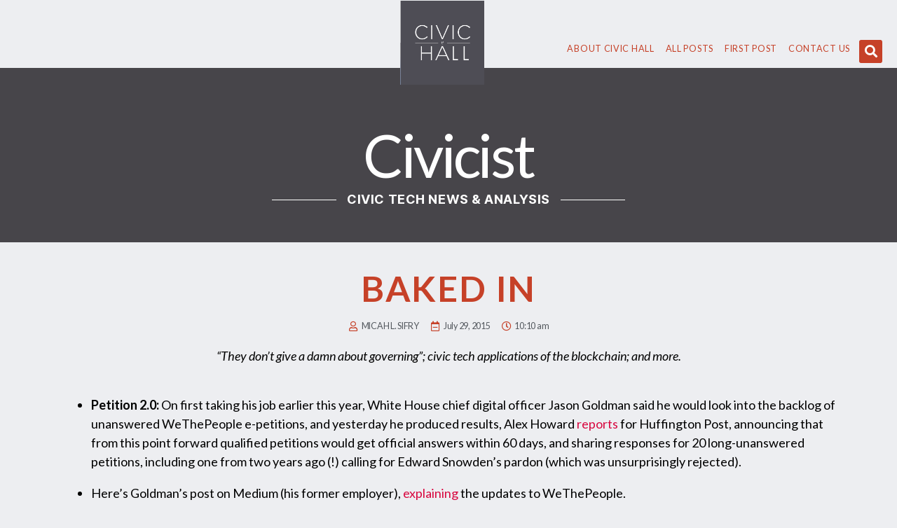

--- FILE ---
content_type: text/css
request_url: https://civicist.org/wp-content/uploads/elementor/css/post-1461.css?ver=1657925071
body_size: 1358
content:
.elementor-1461 .elementor-element.elementor-element-85f740f{margin-top:31px;margin-bottom:0px;padding:0px 0px 0px 0px;}.elementor-1461 .elementor-element.elementor-element-889d576{text-align:center;}.elementor-1461 .elementor-element.elementor-element-889d576 .elementor-heading-title{color:#C64128;font-family:"Lato", Sans-serif;font-size:2.8em;font-weight:600;letter-spacing:1.8px;}.elementor-1461 .elementor-element.elementor-element-1e08b45 .elementor-icon-list-icon i{color:#C64128;font-size:14px;}.elementor-1461 .elementor-element.elementor-element-1e08b45 .elementor-icon-list-icon svg{fill:#C64128;--e-icon-list-icon-size:14px;}.elementor-1461 .elementor-element.elementor-element-1e08b45 .elementor-icon-list-icon{width:14px;}.elementor-1461 .elementor-element.elementor-element-1e08b45 .elementor-icon-list-item{font-family:"Lato", Sans-serif;font-size:0.7em;font-weight:400;}.elementor-1461 .elementor-element.elementor-element-b2af524{text-align:center;color:#000000;font-family:"Lato", Sans-serif;font-size:1em;font-weight:400;font-style:italic;line-height:1.6em;letter-spacing:0px;}.elementor-1461 .elementor-element.elementor-element-ccb20ee{padding:0px 0px 0px 0px;}.elementor-1461 .elementor-element.elementor-element-8357414{color:#000000;font-family:"Lato", Sans-serif;font-size:1em;font-weight:400;line-height:1.6em;letter-spacing:0px;}

--- FILE ---
content_type: text/css
request_url: https://civicist.org/wp-content/uploads/elementor/css/post-28.css?ver=1659704923
body_size: 13853
content:
.elementor-28 .elementor-element.elementor-element-302ac1a8 > .elementor-container{max-width:1400px;min-height:80px;}.elementor-28 .elementor-element.elementor-element-302ac1a8{margin-top:6px;margin-bottom:0px;}.elementor-bc-flex-widget .elementor-28 .elementor-element.elementor-element-450dd0f9.elementor-column .elementor-widget-wrap{align-items:center;}.elementor-28 .elementor-element.elementor-element-450dd0f9.elementor-column.elementor-element[data-element_type="column"] > .elementor-widget-wrap.elementor-element-populated{align-content:center;align-items:center;}.elementor-28 .elementor-element.elementor-element-450dd0f9 > .elementor-element-populated{margin:-119px 0px 0px 0px;--e-column-margin-right:0px;--e-column-margin-left:0px;padding:0px 0px 0px 0px;}.elementor-bc-flex-widget .elementor-28 .elementor-element.elementor-element-523680ae.elementor-column .elementor-widget-wrap{align-items:center;}.elementor-28 .elementor-element.elementor-element-523680ae.elementor-column.elementor-element[data-element_type="column"] > .elementor-widget-wrap.elementor-element-populated{align-content:center;align-items:center;}.elementor-28 .elementor-element.elementor-element-523680ae > .elementor-element-populated{margin:-75px 0px 0px 0px;--e-column-margin-right:0px;--e-column-margin-left:0px;}.elementor-28 .elementor-element.elementor-element-c5ecdd7{text-align:center;z-index:2;}.elementor-28 .elementor-element.elementor-element-c5ecdd7 img{width:120px;}.elementor-28 .elementor-element.elementor-element-c5ecdd7 > .elementor-widget-container{margin:-56px 0px 0px 0px;padding:0px 0px 0px 161px;}.elementor-bc-flex-widget .elementor-28 .elementor-element.elementor-element-251114bf.elementor-column .elementor-widget-wrap{align-items:center;}.elementor-28 .elementor-element.elementor-element-251114bf.elementor-column.elementor-element[data-element_type="column"] > .elementor-widget-wrap.elementor-element-populated{align-content:center;align-items:center;}.elementor-28 .elementor-element.elementor-element-251114bf.elementor-column > .elementor-widget-wrap{justify-content:flex-end;}.elementor-28 .elementor-element.elementor-element-251114bf > .elementor-element-populated{margin:-112px 0px 0px 0px;--e-column-margin-right:0px;--e-column-margin-left:0px;padding:0px 0px 0px 0px;}.elementor-28 .elementor-element.elementor-element-e5936d1 .elementor-menu-toggle{margin-right:auto;border-width:0px;border-radius:0px;}.elementor-28 .elementor-element.elementor-element-e5936d1 .elementor-nav-menu .elementor-item{font-family:"Lato", Sans-serif;font-size:0.7em;font-weight:500;text-transform:uppercase;letter-spacing:0.7px;}.elementor-28 .elementor-element.elementor-element-e5936d1 .elementor-nav-menu--main .elementor-item{color:#C64128;fill:#C64128;padding-left:3px;padding-right:3px;}.elementor-28 .elementor-element.elementor-element-e5936d1 .elementor-nav-menu--main .elementor-item:hover,
					.elementor-28 .elementor-element.elementor-element-e5936d1 .elementor-nav-menu--main .elementor-item.elementor-item-active,
					.elementor-28 .elementor-element.elementor-element-e5936d1 .elementor-nav-menu--main .elementor-item.highlighted,
					.elementor-28 .elementor-element.elementor-element-e5936d1 .elementor-nav-menu--main .elementor-item:focus{color:#F40045;fill:#F40045;}.elementor-28 .elementor-element.elementor-element-e5936d1 .elementor-nav-menu--main .elementor-item.elementor-item-active{color:#f40045;}.elementor-28 .elementor-element.elementor-element-e5936d1{--e-nav-menu-horizontal-menu-item-margin:calc( 10px / 2 );--nav-menu-icon-size:25px;}.elementor-28 .elementor-element.elementor-element-e5936d1 .elementor-nav-menu--main:not(.elementor-nav-menu--layout-horizontal) .elementor-nav-menu > li:not(:last-child){margin-bottom:10px;}.elementor-28 .elementor-element.elementor-element-e5936d1 .elementor-nav-menu--dropdown a, .elementor-28 .elementor-element.elementor-element-e5936d1 .elementor-menu-toggle{color:#FFFFFF;}.elementor-28 .elementor-element.elementor-element-e5936d1 .elementor-nav-menu--dropdown{background-color:#000000;}.elementor-28 .elementor-element.elementor-element-e5936d1 .elementor-nav-menu--dropdown a:hover,
					.elementor-28 .elementor-element.elementor-element-e5936d1 .elementor-nav-menu--dropdown a.elementor-item-active,
					.elementor-28 .elementor-element.elementor-element-e5936d1 .elementor-nav-menu--dropdown a.highlighted,
					.elementor-28 .elementor-element.elementor-element-e5936d1 .elementor-menu-toggle:hover{color:#F40045;}.elementor-28 .elementor-element.elementor-element-e5936d1 .elementor-nav-menu--dropdown a:hover,
					.elementor-28 .elementor-element.elementor-element-e5936d1 .elementor-nav-menu--dropdown a.elementor-item-active,
					.elementor-28 .elementor-element.elementor-element-e5936d1 .elementor-nav-menu--dropdown a.highlighted{background-color:#000000;}.elementor-28 .elementor-element.elementor-element-e5936d1 .elementor-nav-menu--dropdown a.elementor-item-active{color:#F40045;background-color:#000000;}.elementor-28 .elementor-element.elementor-element-e5936d1 .elementor-nav-menu--dropdown .elementor-item, .elementor-28 .elementor-element.elementor-element-e5936d1 .elementor-nav-menu--dropdown  .elementor-sub-item{font-family:"Lato", Sans-serif;font-weight:500;}.elementor-28 .elementor-element.elementor-element-e5936d1 div.elementor-menu-toggle{color:#C64128;}.elementor-28 .elementor-element.elementor-element-e5936d1 div.elementor-menu-toggle svg{fill:#C64128;}.elementor-28 .elementor-element.elementor-element-1df56cc > .elementor-element-populated{margin:-79px 0px 0px 0px;--e-column-margin-right:0px;--e-column-margin-left:0px;}.elementor-28 .elementor-element.elementor-element-5b05370 .elementor-search-form{text-align:left;}.elementor-28 .elementor-element.elementor-element-5b05370 .elementor-search-form__toggle{--e-search-form-toggle-size:33px;--e-search-form-toggle-color:#FFFFFF;--e-search-form-toggle-background-color:#C64128;}.elementor-28 .elementor-element.elementor-element-5b05370:not(.elementor-search-form--skin-full_screen) .elementor-search-form__container{border-radius:3px;}.elementor-28 .elementor-element.elementor-element-5b05370.elementor-search-form--skin-full_screen input[type="search"].elementor-search-form__input{border-radius:3px;}.elementor-28 .elementor-element.elementor-element-5b05370 > .elementor-widget-container{margin:0px 0px 0px 0px;}.elementor-28 .elementor-element.elementor-element-4fbd615:not(.elementor-motion-effects-element-type-background), .elementor-28 .elementor-element.elementor-element-4fbd615 > .elementor-motion-effects-container > .elementor-motion-effects-layer{background-color:#47454A;}.elementor-28 .elementor-element.elementor-element-4fbd615{transition:background 0.3s, border 0.3s, border-radius 0.3s, box-shadow 0.3s;margin-top:-149px;margin-bottom:0px;padding:66px 0px 40px 0px;z-index:1;}.elementor-28 .elementor-element.elementor-element-4fbd615 > .elementor-background-overlay{transition:background 0.3s, border-radius 0.3s, opacity 0.3s;}.elementor-28 .elementor-element.elementor-element-c5b4dff .uael-heading,.elementor-28 .elementor-element.elementor-element-c5b4dff .uael-sub-heading, .elementor-28 .elementor-element.elementor-element-c5b4dff .uael-sub-heading *,.elementor-28 .elementor-element.elementor-element-c5b4dff .uael-subheading, .elementor-28 .elementor-element.elementor-element-c5b4dff .uael-subheading *, .elementor-28 .elementor-element.elementor-element-c5b4dff .uael-separator-parent{text-align:center;}.elementor-28 .elementor-element.elementor-element-c5b4dff .uael-heading, .elementor-28 .elementor-element.elementor-element-c5b4dff .uael-heading a{font-family:"Lato", Sans-serif;font-size:4.7em;font-weight:500;}.elementor-28 .elementor-element.elementor-element-c5b4dff .uael-heading-text{color:#FFFFFF;}.elementor-28 .elementor-element.elementor-element-c5b4dff .uael-heading{margin:0px 0px 5px 0px;}.elementor-28 .elementor-element.elementor-element-c5b4dff .uael-separator, .elementor-28 .elementor-element.elementor-element-c5b4dff .uael-separator-line > span{border-top-style:solid;}.elementor-28 .elementor-element.elementor-element-c5b4dff .uael-separator, .elementor-28 .elementor-element.elementor-element-c5b4dff .uael-separator-line > span, .elementor-28 .elementor-element.elementor-element-c5b4dff .uael-divider-text{border-top-color:#FFFFFF;}.elementor-28 .elementor-element.elementor-element-c5b4dff .uael-separator, .elementor-28 .elementor-element.elementor-element-c5b4dff .uael-separator-line > span {border-top-width:1px;}.elementor-28 .elementor-element.elementor-element-c5b4dff .uael-separator, .elementor-28 .elementor-element.elementor-element-c5b4dff .uael-separator-wrap{width:45%;}.elementor-28 .elementor-element.elementor-element-c5b4dff .uael-divider-text{color:#FFFFFF;}.elementor-28 .elementor-element.elementor-element-c5b4dff .uael-side-left{width:50%;}.elementor-28 .elementor-element.elementor-element-c5b4dff .uael-side-right{width:calc( 100% - 50% );}.elementor-28 .elementor-element.elementor-element-c5b4dff .uael-divider-content{Padding:0px 15px 0px 15px;}@media(min-width:768px){.elementor-28 .elementor-element.elementor-element-523680ae{width:36%;}.elementor-28 .elementor-element.elementor-element-251114bf{width:34%;}.elementor-28 .elementor-element.elementor-element-1df56cc{width:5%;}}@media(max-width:1024px){.elementor-28 .elementor-element.elementor-element-302ac1a8{padding:0px 50px 0px 50px;}.elementor-28 .elementor-element.elementor-element-c5ecdd7 > .elementor-widget-container{margin:30px 0px 30px 0px;}.elementor-28 .elementor-element.elementor-element-e5936d1 .elementor-nav-menu--dropdown a{padding-left:50px;padding-right:50px;padding-top:25px;padding-bottom:25px;}.elementor-28 .elementor-element.elementor-element-e5936d1 .elementor-nav-menu--main > .elementor-nav-menu > li > .elementor-nav-menu--dropdown, .elementor-28 .elementor-element.elementor-element-e5936d1 .elementor-nav-menu__container.elementor-nav-menu--dropdown{margin-top:0px !important;}.elementor-28 .elementor-element.elementor-element-c5b4dff .uael-heading, .elementor-28 .elementor-element.elementor-element-c5b4dff .uael-heading a{font-size:2.7em;}.elementor-28 .elementor-element.elementor-element-c5b4dff > .elementor-widget-container{margin:32px 0px 0px 0px;}}@media(max-width:767px){.elementor-28 .elementor-element.elementor-element-302ac1a8{padding:0px 0px 0px 0px;}.elementor-28 .elementor-element.elementor-element-450dd0f9{width:50%;}.elementor-28 .elementor-element.elementor-element-450dd0f9 > .elementor-element-populated{margin:0px 0px 0px 0px;--e-column-margin-right:0px;--e-column-margin-left:0px;}.elementor-28 .elementor-element.elementor-element-523680ae{width:50%;}.elementor-28 .elementor-element.elementor-element-523680ae > .elementor-element-populated{margin:0px 0px 0px 0px;--e-column-margin-right:0px;--e-column-margin-left:0px;padding:0px 0px 101px 0px;}.elementor-28 .elementor-element.elementor-element-c5ecdd7 img{width:80px;}.elementor-28 .elementor-element.elementor-element-c5ecdd7 > .elementor-widget-container{margin:010px 0px 10px 0px;}.elementor-28 .elementor-element.elementor-element-251114bf{width:50%;}.elementor-bc-flex-widget .elementor-28 .elementor-element.elementor-element-251114bf.elementor-column .elementor-widget-wrap{align-items:center;}.elementor-28 .elementor-element.elementor-element-251114bf.elementor-column.elementor-element[data-element_type="column"] > .elementor-widget-wrap.elementor-element-populated{align-content:center;align-items:center;}.elementor-28 .elementor-element.elementor-element-251114bf > .elementor-element-populated{padding:0px 20px 0px 0px;}.elementor-28 .elementor-element.elementor-element-e5936d1 .elementor-nav-menu .elementor-item{font-size:16px;}.elementor-28 .elementor-element.elementor-element-e5936d1 .elementor-nav-menu--dropdown .elementor-item, .elementor-28 .elementor-element.elementor-element-e5936d1 .elementor-nav-menu--dropdown  .elementor-sub-item{font-size:1em;}.elementor-28 .elementor-element.elementor-element-e5936d1 .elementor-nav-menu--dropdown a{padding-left:100px;padding-right:100px;padding-top:9px;padding-bottom:9px;}.elementor-28 .elementor-element.elementor-element-e5936d1 .elementor-nav-menu--main > .elementor-nav-menu > li > .elementor-nav-menu--dropdown, .elementor-28 .elementor-element.elementor-element-e5936d1 .elementor-nav-menu__container.elementor-nav-menu--dropdown{margin-top:27px !important;}.elementor-28 .elementor-element.elementor-element-e5936d1 > .elementor-widget-container{margin:0px 0px 0px 85px;}.elementor-28 .elementor-element.elementor-element-e5936d1{z-index:1;}.elementor-28 .elementor-element.elementor-element-4fbd615{margin-top:-141px;margin-bottom:0px;padding:0px 0px 0px 0px;z-index:0;}.elementor-28 .elementor-element.elementor-element-c5b4dff .uael-heading,.elementor-28 .elementor-element.elementor-element-c5b4dff .uael-sub-heading, .elementor-28 .elementor-element.elementor-element-c5b4dff .uael-sub-heading *,.elementor-28 .elementor-element.elementor-element-c5b4dff .uael-subheading, .elementor-28 .elementor-element.elementor-element-c5b4dff .uael-subheading *, .elementor-28 .elementor-element.elementor-element-c5b4dff .uael-separator-parent{text-align:left;}.elementor-28 .elementor-element.elementor-element-c5b4dff .uael-heading, .elementor-28 .elementor-element.elementor-element-c5b4dff .uael-heading a{font-size:2.7em;}.elementor-28 .elementor-element.elementor-element-c5b4dff .uael-side-left{width:0%;}.elementor-28 .elementor-element.elementor-element-c5b4dff .uael-side-right{width:calc( 100% - 0% );}.elementor-28 .elementor-element.elementor-element-c5b4dff .uael-divider-content{Padding:0px 0px 0px 0px;}.elementor-28 .elementor-element.elementor-element-c5b4dff > .elementor-widget-container{margin:47px 0px 0px 0px;}}

--- FILE ---
content_type: text/css
request_url: https://civicist.org/wp-content/uploads/elementor/css/post-625.css?ver=1657108128
body_size: 7887
content:
.elementor-625 .elementor-element.elementor-element-78442984:not(.elementor-motion-effects-element-type-background), .elementor-625 .elementor-element.elementor-element-78442984 > .elementor-motion-effects-container > .elementor-motion-effects-layer{background-color:#54595F;}.elementor-625 .elementor-element.elementor-element-78442984{transition:background 0.3s, border 0.3s, border-radius 0.3s, box-shadow 0.3s;margin-top:0px;margin-bottom:0px;padding:0% 5% 0% 5%;}.elementor-625 .elementor-element.elementor-element-78442984 > .elementor-background-overlay{transition:background 0.3s, border-radius 0.3s, opacity 0.3s;}.elementor-625 .elementor-element.elementor-element-25911dfb > .elementor-widget-wrap > .elementor-widget:not(.elementor-widget__width-auto):not(.elementor-widget__width-initial):not(:last-child):not(.elementor-absolute){margin-bottom:0px;}.elementor-625 .elementor-element.elementor-element-25911dfb > .elementor-element-populated{padding:0px 0px 0px 0px;}.elementor-625 .elementor-element.elementor-element-4f70aaf8{margin-top:0px;margin-bottom:0px;padding:0px 0px 0px 0px;}.elementor-bc-flex-widget .elementor-625 .elementor-element.elementor-element-11da7e7.elementor-column .elementor-widget-wrap{align-items:center;}.elementor-625 .elementor-element.elementor-element-11da7e7.elementor-column.elementor-element[data-element_type="column"] > .elementor-widget-wrap.elementor-element-populated{align-content:center;align-items:center;}.elementor-625 .elementor-element.elementor-element-11da7e7 > .elementor-element-populated{padding:0px 0px 0px 0px;}.elementor-625 .elementor-element.elementor-element-5278c50c{text-align:left;}.elementor-bc-flex-widget .elementor-625 .elementor-element.elementor-element-38aa2ac1.elementor-column .elementor-widget-wrap{align-items:center;}.elementor-625 .elementor-element.elementor-element-38aa2ac1.elementor-column.elementor-element[data-element_type="column"] > .elementor-widget-wrap.elementor-element-populated{align-content:center;align-items:center;}.elementor-625 .elementor-element.elementor-element-38aa2ac1 > .elementor-element-populated{padding:0px 0px 0px 0px;}.elementor-625 .elementor-element.elementor-element-1a6b1489 .elementor-nav-menu .elementor-item{font-family:"Montserrat", Sans-serif;font-size:16px;font-weight:300;}.elementor-625 .elementor-element.elementor-element-1a6b1489 .elementor-nav-menu--main .elementor-item{color:#FFFFFF;fill:#FFFFFF;padding-left:0px;padding-right:0px;padding-top:0px;padding-bottom:0px;}.elementor-625 .elementor-element.elementor-element-1a6b1489 .elementor-nav-menu--main .elementor-item:hover,
					.elementor-625 .elementor-element.elementor-element-1a6b1489 .elementor-nav-menu--main .elementor-item.elementor-item-active,
					.elementor-625 .elementor-element.elementor-element-1a6b1489 .elementor-nav-menu--main .elementor-item.highlighted,
					.elementor-625 .elementor-element.elementor-element-1a6b1489 .elementor-nav-menu--main .elementor-item:focus{color:#FFFFFF;fill:#FFFFFF;}.elementor-625 .elementor-element.elementor-element-1a6b1489 .elementor-nav-menu--main .elementor-item.elementor-item-active{color:#FFFFFF;}.elementor-625 .elementor-element.elementor-element-1a6b1489{--e-nav-menu-horizontal-menu-item-margin:calc( 50px / 2 );}.elementor-625 .elementor-element.elementor-element-1a6b1489 .elementor-nav-menu--main:not(.elementor-nav-menu--layout-horizontal) .elementor-nav-menu > li:not(:last-child){margin-bottom:50px;}.elementor-bc-flex-widget .elementor-625 .elementor-element.elementor-element-e127e14.elementor-column .elementor-widget-wrap{align-items:center;}.elementor-625 .elementor-element.elementor-element-e127e14.elementor-column.elementor-element[data-element_type="column"] > .elementor-widget-wrap.elementor-element-populated{align-content:center;align-items:center;}.elementor-625 .elementor-element.elementor-element-e127e14 > .elementor-element-populated{padding:0px 0px 0px 0px;}.elementor-625 .elementor-element.elementor-element-59f4203{--grid-template-columns:repeat(0, auto);--grid-column-gap:5px;--grid-row-gap:0px;}.elementor-625 .elementor-element.elementor-element-59f4203 .elementor-widget-container{text-align:right;}.elementor-625 .elementor-element.elementor-element-50ae33a9{--divider-border-style:solid;--divider-color:#FFFFFF;--divider-border-width:1px;}.elementor-625 .elementor-element.elementor-element-50ae33a9 .elementor-divider-separator{width:100%;}.elementor-625 .elementor-element.elementor-element-50ae33a9 .elementor-divider{padding-top:35px;padding-bottom:35px;}.elementor-625 .elementor-element.elementor-element-27168332{margin-top:0px;margin-bottom:0px;padding:0px 0px 0px 0px;}.elementor-bc-flex-widget .elementor-625 .elementor-element.elementor-element-6a96d22b.elementor-column .elementor-widget-wrap{align-items:center;}.elementor-625 .elementor-element.elementor-element-6a96d22b.elementor-column.elementor-element[data-element_type="column"] > .elementor-widget-wrap.elementor-element-populated{align-content:center;align-items:center;}.elementor-625 .elementor-element.elementor-element-6a96d22b > .elementor-element-populated{padding:0px 0px 0px 0px;}.elementor-625 .elementor-element.elementor-element-110af5d7{text-align:left;color:#FFFFFF;font-family:"Lato", Sans-serif;font-size:1em;font-weight:300;}.elementor-bc-flex-widget .elementor-625 .elementor-element.elementor-element-531349bc.elementor-column .elementor-widget-wrap{align-items:center;}.elementor-625 .elementor-element.elementor-element-531349bc.elementor-column.elementor-element[data-element_type="column"] > .elementor-widget-wrap.elementor-element-populated{align-content:center;align-items:center;}.elementor-625 .elementor-element.elementor-element-531349bc > .elementor-element-populated{padding:0px 0px 0px 0px;}.elementor-625 .elementor-element.elementor-element-5cdfd307{text-align:right;color:#FFFFFF;font-family:"Lato", Sans-serif;font-size:0.7em;font-weight:300;}@media(min-width:768px){.elementor-625 .elementor-element.elementor-element-38aa2ac1{width:54.202%;}.elementor-625 .elementor-element.elementor-element-e127e14{width:12.101%;}}@media(max-width:1024px){.elementor-625 .elementor-element.elementor-element-78442984{margin-top:100px;margin-bottom:0px;}.elementor-625 .elementor-element.elementor-element-27168332{margin-top:0px;margin-bottom:50px;}}@media(max-width:767px){.elementor-625 .elementor-element.elementor-element-5278c50c{text-align:center;}.elementor-625 .elementor-element.elementor-element-5278c50c img{width:100%;}.elementor-625 .elementor-element.elementor-element-38aa2ac1 > .elementor-element-populated{margin:35px 0px 0px 0px;--e-column-margin-right:0px;--e-column-margin-left:0px;padding:0px 0px 0px 0px;}.elementor-625 .elementor-element.elementor-element-1a6b1489 .elementor-nav-menu--main .elementor-item{padding-left:0px;padding-right:0px;padding-top:0px;padding-bottom:0px;}.elementor-625 .elementor-element.elementor-element-1a6b1489{--e-nav-menu-horizontal-menu-item-margin:calc( 55px / 2 );}.elementor-625 .elementor-element.elementor-element-1a6b1489 .elementor-nav-menu--main:not(.elementor-nav-menu--layout-horizontal) .elementor-nav-menu > li:not(:last-child){margin-bottom:55px;}.elementor-625 .elementor-element.elementor-element-e127e14 > .elementor-element-populated{margin:35px 0px 0px 0px;--e-column-margin-right:0px;--e-column-margin-left:0px;padding:0px 0px 0px 0px;}.elementor-625 .elementor-element.elementor-element-50ae33a9 .elementor-divider{padding-top:30px;padding-bottom:30px;}.elementor-625 .elementor-element.elementor-element-110af5d7{text-align:center;}.elementor-625 .elementor-element.elementor-element-531349bc > .elementor-element-populated{margin:20px 0px 0px 0px;--e-column-margin-right:0px;--e-column-margin-left:0px;padding:0px 0px 0px 0px;}.elementor-625 .elementor-element.elementor-element-5cdfd307{text-align:center;font-size:12px;}}